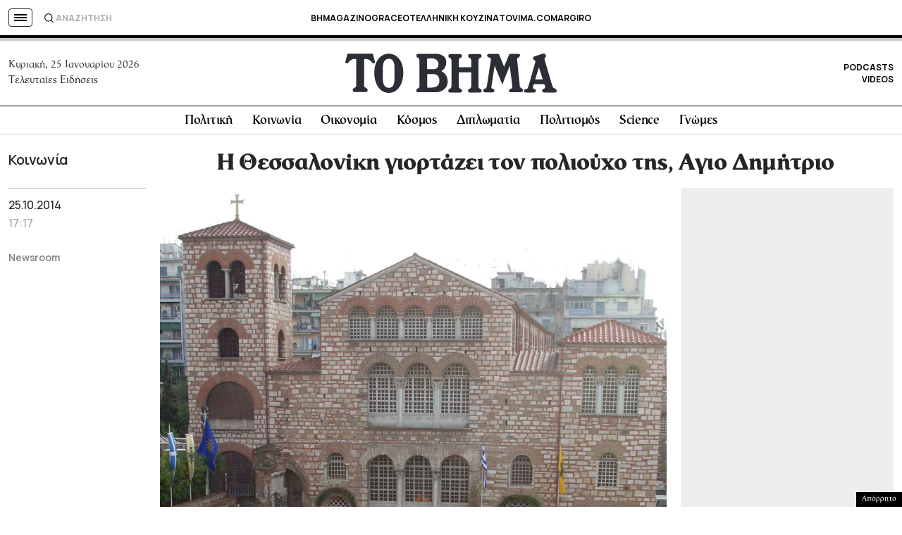

--- FILE ---
content_type: text/html; charset=utf-8
request_url: https://www.google.com/recaptcha/api2/aframe
body_size: 184
content:
<!DOCTYPE HTML><html><head><meta http-equiv="content-type" content="text/html; charset=UTF-8"></head><body><script nonce="lIkSOW0WjaozJMe8MNJLLA">/** Anti-fraud and anti-abuse applications only. See google.com/recaptcha */ try{var clients={'sodar':'https://pagead2.googlesyndication.com/pagead/sodar?'};window.addEventListener("message",function(a){try{if(a.source===window.parent){var b=JSON.parse(a.data);var c=clients[b['id']];if(c){var d=document.createElement('img');d.src=c+b['params']+'&rc='+(localStorage.getItem("rc::a")?sessionStorage.getItem("rc::b"):"");window.document.body.appendChild(d);sessionStorage.setItem("rc::e",parseInt(sessionStorage.getItem("rc::e")||0)+1);localStorage.setItem("rc::h",'1769344235108');}}}catch(b){}});window.parent.postMessage("_grecaptcha_ready", "*");}catch(b){}</script></body></html>

--- FILE ---
content_type: image/svg+xml
request_url: https://www.tovima.gr/wp-content/themes/whsk_tovima.gr/common/imgs/vimalogo.svg?v=12
body_size: 1467
content:
<svg id="toVimaLogoDesktop" xmlns="http://www.w3.org/2000/svg" xmlns:xlink="http://www.w3.org/1999/xlink" width="252" height="47" viewBox="0 0 252 47">
  <defs>
    <clipPath id="clip-path">
      <rect id="Rectangle_599" data-name="Rectangle 599" width="252" height="47" fill="none"/>
    </clipPath>
  </defs>
  <g id="Group_822" data-name="Group 822" clip-path="url(#clip-path)">
    <path id="Path_172" data-name="Path 172" d="M17.777.778h15.1l2.447,9.347a1.538,1.538,0,0,1-.779,2.071c-1.418.644-2.2-.252-2.837-1.035s-3.755-5.317-9.289-3.778V37.523s-.528,2.351,1.279,3.5c0,0,2.976.9,2.976,3.106a2.393,2.393,0,0,1-2.058,2.463H10.935a2.393,2.393,0,0,1-2.058-2.463c0-2.211,2.976-3.106,2.976-3.106a3.447,3.447,0,0,0,1.279-3.5V7.383C7.57,5.815,4.483,10.377,3.843,11.161S2.425,12.84,1.006,12.2a1.538,1.538,0,0,1-.779-2.071L2.647.778Z" transform="translate(-0.06 -0.56)" fill="#2b2e34"/>
    <path id="Path_173" data-name="Path 173" d="M124.283,23.648c0-14.3,7.7-22.864,17.271-22.864s17.271,8.564,17.271,22.864-7.314,23.9-17.271,23.9-17.271-9.627-17.271-23.9m24.029-6.493c0-3.106-.389-10.131-6.452-10.383-6.842,0-7.37,7.276-7.37,10.383V31.176c0,3.106.528,10.383,7.37,10.383,6.063-.252,6.452-7.276,6.452-10.383Z" transform="translate(-89.718 -0.565)" fill="#2b2e34"/>
    <path id="Path_174" data-name="Path 174" d="M306.974,47.1c-1.279,0-2.837-.2-2.837-2.267,0-1.567,1.446-2.071,2.225-2.463s1.669-.644,1.669-3.778l-.167-28.853c0-3.106-.918-3.386-1.669-3.778s-1.947-.9-1.947-2.463c0-2.071,1.557-2.351,2.837-2.351H328c2.058,0,11.875,1.175,11.875,9.991,0,8.452-6.063,10.663-6.063,10.663s7.759,2.6,7.759,12.482S332,47.077,327.5,47.077H306.974Zm10.207-5.653H322.6c2.2,0,9.178-.392,9.178-8.2s-6.341-7.808-6.341-7.808h-8.26Zm-.139-34.59V19.483H324.8s5.813.392,5.813-5.989c0-5.849-5.813-6.745-6.842-6.745s-6.73.112-6.73.112" transform="translate(-219.552 -0.83)" fill="#2b2e34"/>
    <path id="Path_175" data-name="Path 175" d="M468.852,39.648c0,3.106-.834,3.386-1.613,3.778s-2.225.924-2.225,2.463c0,2.071,1.557,2.267,2.837,2.267h10.624c1.279,0,2.837-.2,2.837-2.267,0-1.567-1.446-2.071-2.225-2.463s-1.669-.644-1.669-3.778V10.795c0-3.106,1.057-3.386,1.836-3.778s1.947-.9,1.947-2.463c0-2.071-1.557-2.351-2.837-2.351H467.99c-1.279,0-2.837.252-2.837,2.351,0,1.567,1.168,2.071,1.947,2.463s1.752.644,1.752,3.778v7.248H454V10.795c0-3.106.973-3.386,1.752-3.778s1.947-.9,1.947-2.463c0-2.071-1.557-2.351-2.837-2.351H444.489c-1.279,0-2.837.252-2.837,2.351,0,1.567,1.168,2.071,1.947,2.463s1.7.644,1.7,3.778V39.648c0,3.106-.751,3.386-1.53,3.778s-2.225.924-2.225,2.463c0,2.071,1.557,2.267,2.837,2.267H455c1.279,0,2.837-.2,2.837-2.267,0-1.567-1.446-2.071-2.225-2.463s-1.585-.644-1.585-3.778V24H468.88V39.648Z" transform="translate(-318.742 -1.586)" fill="#2b2e34"/>
    <path id="Path_176" data-name="Path 176" d="M594.556,47.265c-3.755,0-3.616-2.015-3.616-2.015,0-1.035,0-1.679,1.669-2.211a3.839,3.839,0,0,0,2.7-2.855s4.505-29.245,4.784-31.708a2.43,2.43,0,0,0-1.947-2.855c-2.7-.728-2.447-2.351-2.447-2.351-.139-1.567.918-1.959,2.976-1.959h9.567a1.771,1.771,0,0,1,1.947,1.175c.528,1.427,5.673,14.161,5.673,14.161l5.952-14.161A1.534,1.534,0,0,1,623.48,1.2h9.039s2.336-.252,2.336,1.959c0,0,.139.924-1.279,1.959s-2.447.784-2.058,4.422S634.6,39.429,634.6,39.429s-.25,1.819,2.2,2.994c0,0,1.669.728,1.669,2.155s-.528,2.379-2.7,2.379H624.537s-2.614.392-2.7-1.427c-.139-2.463.946-2.211,2.058-2.6.779-.252,1.947-.14,1.669-3.89s-2.976-23.648-2.976-23.648L613.8,37.862l-9.178-22.473s-3.755,24.18-3.866,25.215c-.139,1.035-.139,1.819,1.808,2.463s1.669,1.175,1.669,2.351-1.029,1.875-2.336,1.875Z" transform="translate(-426.59 -0.858)" fill="#2b2e34"/>
    <path id="Path_177" data-name="Path 177" d="M790.657,46.525c-2.058,0-3.087-.476-3.087-1.763a2.932,2.932,0,0,1,.64-1.959c.25-.532,1.418-.784,2.2-1.175s.779-1.679.528-2.743c-.222-.784-.473-1.567-.779-2.351H777.641s-.779,2.155-1.029,3.19-.25,2.407,1.669,2.659a1.977,1.977,0,0,1,1.808,2.071c0,2.463-2.837,2.043-2.837,2.043h-8.566c-1.279,0-2.837-.168-2.837-2.267,0-1.567,1.975-1.735,2.809-1.9s1.641-.2,2.5-3.19l7.593-26.53c.862-2.994.918-4.2.056-4.338s-1.474-.42-1.947-1.9c-.612-1.987.779-2.687,2-3.078L788.1.264s2.92-1.231,3.7,1.623c.64,2.351-.918,3.246-.918,3.246s-1.029.392,0,3.778,8.649,29.245,9.039,30.392a3.808,3.808,0,0,0,2.586,2.463,2.866,2.866,0,0,1,2.336,2.463,2.174,2.174,0,0,1-2.2,2.295ZM783.676,16.44l-4.394,14.413h8.983Z" transform="translate(-552.855 0)" fill="#2b2e34"/>
  </g>
</svg>

--- FILE ---
content_type: application/javascript; charset=utf-8
request_url: https://fundingchoicesmessages.google.com/f/AGSKWxXl7QFnNyiSH65HTe69nJJwDWS7S8g9Yp8p9exkOhBZjL76Hr4XL6a3tzzlL8MpiLJsTg1bEAOyk0ZUZE4wzZdbmbhrX8i0UPC5hESLaSfyk-Hcolgv5-8KgiqvY0ucxiaABli9GyVO6-cqbF_ZDIvIIn8M6u29e_lhbCKuw-Zwi-4SJ0jl7Oi5zl_9/_/adstreamjscontroller./park_html_functions_general.js/tmnadsense-/ads/exit./adbytes.
body_size: -1289
content:
window['4f09ecf8-d522-4d07-a7e3-448ce5de7600'] = true;